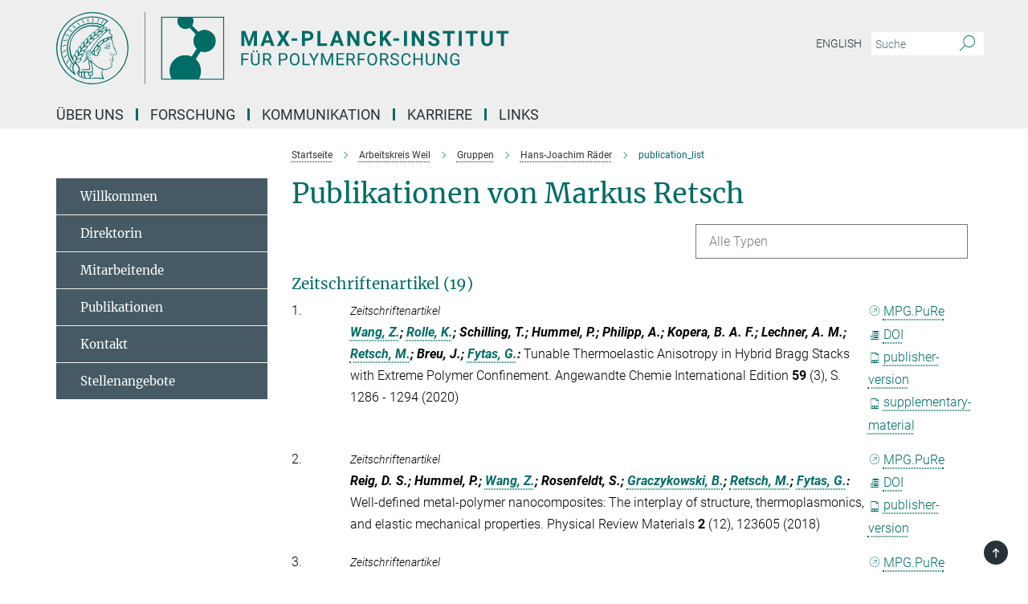

--- FILE ---
content_type: text/html; charset=utf-8
request_url: https://www.mpip-mainz.mpg.de/publication-search/644084?person=%2Fpersons%2Fresource%2Fpersons48645
body_size: 16779
content:
<!DOCTYPE html>
<html prefix="og: http://ogp.me/ns#" lang="de">
<head>
  <meta http-equiv="X-UA-Compatible" content="IE=edge">
  <meta content="width=device-width, initial-scale=1.0" name="viewport">
  <meta http-equiv="Content-Type" content="text/html; charset=utf-8"/>
  <title>publication_list</title>
  
  <meta name="keywords" content="false" /><meta name="description" content="false" />
  <meta name="robots" content="nofollow" />

  
<meta property="og:title" content="publication_list">
<meta property="og:description" content="">
<meta property="og:type" content="website">
<meta property="og:url" content="https://www.mpip-mainz.mpg.de/644084/publication_list">
<meta property="og:image" content="https://www.mpip-mainz.mpg.de/assets/og-logo-281c44f14f2114ed3fe50e666618ff96341055a2f8ce31aa0fd70471a30ca9ed.jpg">


  
  


  <meta name="msapplication-TileColor" content="#fff" />
<meta name="msapplication-square70x70logo" content="/assets/touch-icon-70x70-16c94b19254f9bb0c9f8e8747559f16c0a37fd015be1b4a30d7d1b03ed51f755.png" />
<meta name="msapplication-square150x150logo" content="/assets/touch-icon-150x150-3b1e0a32c3b2d24a1f1f18502efcb8f9e198bf2fc47e73c627d581ffae537142.png" />
<meta name="msapplication-wide310x150logo" content="/assets/touch-icon-310x150-067a0b4236ec2cdc70297273ab6bf1fc2dcf6cc556a62eab064bbfa4f5256461.png" />
<meta name="msapplication-square310x310logo" content="/assets/touch-icon-310x310-d33ffcdc109f9ad965a6892ec61d444da69646747bd88a4ce7fe3d3204c3bf0b.png" />
<link rel="apple-touch-icon" type="image/png" href="/assets/touch-icon-180x180-a3e396f9294afe6618861344bef35fc0075f9631fe80702eb259befcd682a42c.png" sizes="180x180">
<link rel="icon" type="image/png" href="/assets/touch-icon-32x32-143e3880a2e335e870552727a7f643a88be592ac74a53067012b5c0528002367.png" sizes="32x32">

  <link rel="preload" href="/assets/roboto-v20-latin-ext_latin_greek-ext_greek_cyrillic-ext_cyrillic-700-8d2872cf0efbd26ce09519f2ebe27fb09f148125cf65964890cc98562e8d7aa3.woff2" as="font" type="font/woff2" crossorigin="anonymous">
  
  
  
  <script>var ROOT_PATH = '/';var LANGUAGE = 'de';var PATH_TO_CMS = 'https://mpip2.iedit.mpg.de';var INSTANCE_NAME = 'mpip2';</script>
  
      <link rel="stylesheet" media="all" href="/assets/responsive_live_green-b4104db02fad82373eaef717c39506fa87036661729168d4cfe06a4e84cae1cb.css" />
    <link rel="stylesheet" media="all" href="/assets/responsive/headerstylesheets/mpip2-header-1e80e4ea3453620287afac33b617fef76c1ece79426267dceb31a176a9b6b7b1.css" />

<script>
  window.addEventListener("load", function() {
    var linkElement = document.createElement("link");
    linkElement.rel="stylesheet";
    linkElement.href="/assets/katex/katex-4c5cd0d7a0c68fd03f44bf90378c50838ac39ebc09d5f02a7a9169be65ab4d65.css";
    linkElement.media="all";
    document.head.appendChild(linkElement);
  });
</script>


  

  

  <script>
  if(!window.DCLGuard) {
    window.DCLGuard=true;
  }
</script>
<script type="module">
//<![CDATA[
document.body.addEventListener('Base',function(){  (function (global) {
    if (global.MpgApp && global.MpgApp.object) {
      global.MpgApp.object.id = +'644084';
    }
  }(window));
});
/*-=deferred=-*/
//]]>
</script>
  <link rel="canonical" href="https://www.mpip-mainz.mpg.de/644084/publication_list" />


  
  <meta name="csrf-param" content="authenticity_token" />
<meta name="csrf-token" content="l0daJ-Y_iNF1bgOeDWk1w_7sdKF4i9K7GKQtW9fA2xDqdrtQN6WL5h8RENVosywks2Cqzf5uSdYlYhliEB1D0A" />
  <meta name="generator" content="JustRelate CX Cloud (www.justrelate.com)" />
  
  
      <link rel="alternate" hreflang="en" href="https://www.mpip-mainz.mpg.de/644153/publication_list" />
    <link rel="alternate" hreflang="de" href="https://www.mpip-mainz.mpg.de/644084/publication_list" />


  
    <script type="module" >
      window.allHash = { 'manifest':'/assets/manifest-04024382391bb910584145d8113cf35ef376b55d125bb4516cebeb14ce788597','responsive/modules/display_pubman_reference_counter':'/assets/responsive/modules/display_pubman_reference_counter-8150b81b51110bc3ec7a4dc03078feda26b48c0226aee02029ee6cf7d5a3b87e','responsive/modules/video_module':'/assets/responsive/modules/video_module-231e7a8449475283e1c1a0c7348d56fd29107c9b0d141c824f3bd51bb4f71c10','responsive/live/annual_report_overview':'/assets/responsive/live/annual_report_overview-f7e7c3f45d3666234c0259e10c56456d695ae3c2df7a7d60809b7c64ce52b732','responsive/live/annual_review_overview':'/assets/responsive/live/annual_review_overview-49341d85de5d249f2de9b520154d516e9b4390cbf17a523d5731934d3b9089ec','responsive/live/deferred-picture-loader':'/assets/responsive/live/deferred-picture-loader-088fb2b6bedef1b9972192d465bc79afd9cbe81cefd785b8f8698056aa04cf93','responsive/live/employee':'/assets/responsive/live/employee-ac8cd3e48754c26d9eaf9f9965ab06aca171804411f359cbccd54a69e89bc31c','responsive/live/employee_landing_page':'/assets/responsive/live/employee_landing_page-ac8cd3e48754c26d9eaf9f9965ab06aca171804411f359cbccd54a69e89bc31c','responsive/live/employee_search':'/assets/responsive/live/employee_search-47a41df3fc7a7dea603765ad3806515b07efaddd7cf02a8d9038bdce6fa548a1','responsive/live/event_overview':'/assets/responsive/live/event_overview-817c26c3dfe343bed2eddac7dd37b6638da92babec077a826fde45294ed63f3c','responsive/live/gallery_overview':'/assets/responsive/live/gallery_overview-459edb4dec983cc03e8658fafc1f9df7e9d1c78786c31d9864e109a04fde3be7','responsive/live/institute_page':'/assets/responsive/live/institute_page-03ec6d8aaec2eff8a6c1522f54abf44608299523f838fc7d14db1e68d8ec0c7a','responsive/live/institutes_map':'/assets/responsive/live/institutes_map-588c0307e4a797238ba50134c823708bd3d8d640157dc87cf24b592ecdbd874e','responsive/live/job_board':'/assets/responsive/live/job_board-0db2f3e92fdcd350960e469870b9bef95adc9b08e90418d17a0977ae0a9ec8fd','responsive/live/newsroom':'/assets/responsive/live/newsroom-c8be313dabf63d1ee1e51af14f32628f2c0b54a5ef41ce999b8bd024dc64cad2','responsive/live/organigramm':'/assets/responsive/live/organigramm-18444677e2dce6a3c2138ce8d4a01aca7e84b3ea9ffc175b801208634555d8ff','responsive/live/research_page':'/assets/responsive/live/research_page-c8be313dabf63d1ee1e51af14f32628f2c0b54a5ef41ce999b8bd024dc64cad2','responsive/live/science_gallery_overview':'/assets/responsive/live/science_gallery_overview-5c87ac26683fe2f4315159efefa651462b87429147b8f9504423742e6b7f7785','responsive/live/tabcard':'/assets/responsive/live/tabcard-be5f79406a0a3cc678ea330446a0c4edde31069050268b66ce75cfda3592da0d','live/advent_calendar':'/assets/live/advent_calendar-4ef7ec5654db2e7d38c778dc295aec19318d2c1afcbbf6ac4bfc2dde87c57f12','live/employee':'/assets/live/employee-fb8f504a3309f25dbdd8d3cf3d3f55c597964116d5af01a0ba720e7faa186337','live/employee_landing_page':'/assets/live/employee_landing_page-fb8f504a3309f25dbdd8d3cf3d3f55c597964116d5af01a0ba720e7faa186337','live/gallery_overview':'/assets/live/gallery_overview-18a0e0553dd83304038b0c94477d177e23b8b98bff7cb6dd36c7c99bf8082d12','live/podcast_page':'/assets/live/podcast_page-fe7023d277ed2b0b7a3228167181231631915515dcf603a33f35de7f4fd9566f','live/video_page':'/assets/live/video_page-62efab78e58bdfd4531ccfc9fe3601ea90abeb617a6de220c1d09250ba003d37','responsive/mpg_common/live/dropdown_list':'/assets/responsive/mpg_common/live/dropdown_list-71372d52518b3cb50132756313972768fdec1d4fa3ffa38e6655696fe2de5c0b','responsive/mpg_common/live/event_calendar':'/assets/responsive/mpg_common/live/event_calendar-719dd7e7333c7d65af04ddf8e2d244a2646b5f16d0d7f24f75b0bb8c334da6a5','responsive/mpg_common/live/event_registration':'/assets/responsive/mpg_common/live/event_registration-e6771dca098e37c2858ff2b690497f83a2808b6c642e3f4540e8587e1896c84e','responsive/mpg_common/live/expandable':'/assets/responsive/mpg_common/live/expandable-e2143bde3d53151b5ff7279eaab589f3fefb4fd31278ca9064fd6b83b38d5912','responsive/mpg_common/live/gallery_youtube_video':'/assets/responsive/mpg_common/live/gallery_youtube_video-b859711b59a5655b5fa2deb87bd0d137460341c3494a5df957f750c716970382','responsive/mpg_common/live/interactive_table':'/assets/responsive/mpg_common/live/interactive_table-bff65d6297e45592f8608cd64814fc8d23f62cb328a98b482419e4c25a31fdde','responsive/mpg_common/live/intersection-observer':'/assets/responsive/mpg_common/live/intersection-observer-9e55d6cf2aac1d0866ac8588334111b664e643e4e91b10c5cbb42315eb25d974','responsive/mpg_common/live/main_menu':'/assets/responsive/mpg_common/live/main_menu-43966868573e0e775be41cf218e0f15a6399cf3695eb4297bae55004451acada','responsive/mpg_common/live/news_publication_overview':'/assets/responsive/mpg_common/live/news_publication_overview-d1aae55c18bfd7cf46bad48f7392e51fc1b3a3b887bc6312a39e36eaa58936fa','responsive/mpg_common/live/reverse':'/assets/responsive/mpg_common/live/reverse-9d6a32ce7c0f41fbc5249f8919f9c7b76cacd71f216c9e6223c27560acf41c8b','responsive/mpg_common/live/shuffle':'/assets/responsive/mpg_common/live/shuffle-14b053c3d32d46209f0572a91d3240487cd520326247fc2f1c36ea4d3a6035eb','responsive/mpg_common/live/slick_lazyloader':'/assets/responsive/mpg_common/live/slick_lazyloader-ea2704816b84026f362aa3824fcd44450d54dffccb7fca3c853d2f830a5ce412','responsive/mpg_common/live/video':'/assets/responsive/mpg_common/live/video-55b7101b2ac2622a81eba0bdefd94b5c5ddf1476b01f4442c3b1ae855b274dcf','responsive/mpg_common/live/youtube_extension':'/assets/responsive/mpg_common/live/youtube_extension-2b42986b3cae60b7e4153221d501bc0953010efeadda844a2acdc05da907e90f','preview/_pdf_sorting':'/assets/preview/_pdf_sorting-8fa7fd1ef29207b6c9a940e5eca927c26157f93f2a9e78e21de2578e6e06edf0','preview/advent_calendar':'/assets/preview/advent_calendar-4ef7ec5654db2e7d38c778dc295aec19318d2c1afcbbf6ac4bfc2dde87c57f12','preview/annual_review_search':'/assets/preview/annual_review_search-8fa7fd1ef29207b6c9a940e5eca927c26157f93f2a9e78e21de2578e6e06edf0','preview/edit_overlays':'/assets/preview/edit_overlays-cef31afd41d708f542672cc748b72a6b62ed10df9ee0030c11a0892ae937db70','preview/employee':'/assets/preview/employee-fb8f504a3309f25dbdd8d3cf3d3f55c597964116d5af01a0ba720e7faa186337','preview/employee_landing_page':'/assets/preview/employee_landing_page-fb8f504a3309f25dbdd8d3cf3d3f55c597964116d5af01a0ba720e7faa186337','preview/gallery_overview':'/assets/preview/gallery_overview-ca27fbd8e436a0f15e28d60a0a4a5861f7f9817b9cb44cb36ae654ebe03eec2a','preview/lodash':'/assets/preview/lodash-01fbab736a95109fbe4e1857ce7958edc28a78059301871a97ed0459a73f92d2','preview/overlay':'/assets/preview/overlay-4b3006f01cc2a80c44064f57acfdb24229925bbf211ca5a5e202b0be8cd2e66e','preview/overlay_ajax_methods':'/assets/preview/overlay_ajax_methods-0cceedf969995341b0aeb5629069bf5117896d2b053822e99f527e733430de65','preview/pdf_overview':'/assets/preview/pdf_overview-8fa7fd1ef29207b6c9a940e5eca927c26157f93f2a9e78e21de2578e6e06edf0','preview/podcast_page':'/assets/preview/podcast_page-8b696f28fe17c5875ac647a54463d6cf4beda5fa758ba590dd50d4f7d11e02a0','preview/preview':'/assets/preview/preview-7d20d27ffa274bf0336cbf591613fbbffd4fa684d745614240e81e11118b65c2','preview/science_gallery_overview':'/assets/preview/science_gallery_overview-00600feadb223d3b4cb5432a27cc6bee695f2b95225cb9ecf2e9407660ebcc35','preview/video_page':'/assets/preview/video_page-5359db6cf01dcd5736c28abe7e77dabdb4c7caa77184713f32f731d158ced5a8','preview_manifest':'/assets/preview_manifest-04024382391bb910584145d8113cf35ef376b55d125bb4516cebeb14ce788597','editmarker':'/assets/editmarker-b8d0504e39fbfef0acc731ba771c770852ec660f0e5b8990b6d367aefa0d9b9c','live':'/assets/live-4aa8e228b0242df1d2d064070d3be572a1ad3e67fe8c70b092213a5236b38737','print':'/assets/print-08c7a83da7f03ca9674c285c1cc50a85f44241f0bcef84178df198c8e9805c3c','mpg_base':'/assets/mpg_base-161fbafcd07f5fc9b56051e8acd88e712c103faef08a887e51fdcf16814b7446','mpg_fouc':'/assets/mpg_fouc-e8a835d89f91cf9c99be7a651f3ca1d04175934511621130554eef6aa910482c','mpg_amd':'/assets/mpg_amd-7c9ab00ac1b3a8c78cac15f76b6d33ed50bb1347cea217b0848031018ef80c94','mpg_amd_bundle':'/assets/mpg_amd_bundle-932e0d098e1959a6b4654b199e4c02974ab670115222c010a0bcc14756fce071','responsive/friendlycaptcha/widget.module.min':'/assets/responsive/friendlycaptcha/widget.module.min-19cabfb2100ce6916acaa628a50895f333f8ffb6a12387af23054565ee2122f2','responsive/honeybadger.min':'/assets/responsive/honeybadger.min-213763a8258237e8c4d12f0dbd98d8a966023b02f7433c1a05c1bace6ef120ec','responsive_live':'/assets/responsive_live-d4b4a938cbf67a69dc6ba9767c95bb10486874f069e457abc2ad6f53c7126fac','katex/katex':'/assets/katex/katex-ca9d4097b1925d5d729e5c4c7ffcdb44112ba08c53e7183feb26afa6927cc4fd','responsive/tsmodules/cashew':'/assets/responsive/tsmodules/cashew-f2b3a6f988f933937212c2239a5008703225511ab19b4a6d6cbead2e9904ae21','responsive/tsmodules/datahandler':'/assets/responsive/tsmodules/datahandler-18b09253aa824ba684b48d41aea5edb6321851210404bdc3c47922c961181980','responsive/tsmodules/edit-menu':'/assets/responsive/tsmodules/edit-menu-ed8038730fbc4b64d700f28f3ccdcc8c33cc558e1182af3f37b6b4374a3ad3b6','responsive/tsmodules/edit':'/assets/responsive/tsmodules/edit-80ca9b5137f2eeb575e45f3ff1fd611effb73bd27d9f920d5f758c27a4212067','responsive/tsmodules/image-information':'/assets/responsive/tsmodules/image-information-2766379bd0ae7c612169084e5437d5662006eec54acbecba9f83ac8773ac20fa','responsive/tsmodules/languages':'/assets/responsive/tsmodules/languages-33d886fa0f8a758ac8817dfaf505c136d22e86a95988298f3b14cf46c870a586','responsive/tsmodules/menu':'/assets/responsive/tsmodules/menu-dc7cee42b20a68a887e06bb1979d6ecc601ff8dd361b80cc6a8190e33ab7f005','responsive/tsmodules/notify':'/assets/responsive/tsmodules/notify-44b67b61195156d3827af8dfd00797cd327f013dc404720659f2d3da19cf6f77','responsive/tsmodules/virtual-form':'/assets/responsive/tsmodules/virtual-form-31974440dbd9f79534149b9376a63b1f2e0b542abb5ba898e4fbaeef377d66ca' }
    </script>
    <script type="module">
//<![CDATA[
document.body.addEventListener('AMD',function(){    requirejs.config({
      waitSeconds:0,
      paths: allHash
    })
});
/*-=deferred=-*/
//]]>
</script></head>

 <body class="mpip2 publication_search  language-de" id="top">
  
  
  

<header class="navbar hero navigation-on-bottom">

  <div class="container remove-padding header-main-container">


    <div class="navbar-header">
        <a class="navbar-brand mpg-icon mpg-icon-logo language-de language-degreen" aria-label="Logo Max-Planck-Institut für Polymerforschung, zur Startseite" href="/"></a>
    </div>

    <div class="lang-search">
      <div class="collapse navbar-collapse bs-navbar-collapse">
        <ul class="hidden-xs hidden-sm nav navbar-nav navbar-right navbar-meta">
          <li class="language-switcher-links">
            <li class="flag">
    <a class="icon_flag_en" href="/publication-search/644153?person=%2Fpersons%2Fresource%2Fpersons48645">English</a>
</li>


          </li>
          <li>
            <form class="navbar-form navbar-left search-field hidden-xs" role="search" action="/2824/suchergebnis" accept-charset="UTF-8" method="get">
  <div class="form-group noindex">
    <input class="form-control searchfield"
      name="searchfield"
      placeholder="Suche"
      value=""
      type="search"
      aria-label="Bitte geben Sie einen Suchbegriff ein."
    />
    <button class="btn btn-default searchbutton" aria-label="Suche">
      <i class="mpg-icon mpg-icon-search" role="img" aria-hidden="true"></i>
    </button>
  </div>
</form>
          </li>
          <li>
            
          </li>

        </ul>
      </div>
    </div>


    <div class="navbar-title-wrapper">

      <nav class="navbar navbar-default" aria-label="Hauptnavigation">
        <div class="navbar-header">
          <div class="visible-xs visible-sm">
            <button class="nav-btn navbar-toggle" type="button" data-toggle="collapse" data-target="#main-navigation-container" aria-haspopup="true" aria-expanded="false" aria-label="Hauptnavigations-Schalter">
              <svg width="40" height="40" viewBox="-25 -25 50 50">
                <circle cx="0" cy="0" r="25" fill="none"/>
                <rect class="burgerline-1" x="-15" y="-12" width="30" height="4" fill="black"/>
                <rect class="burgerline-2" x="-15" y="-2" width="30" height="4" fill="black"/>
                <rect class="burgerline-3" x="-15" y="8" width="30" height="4" fill="black"/>
              </svg>
            </button>
          </div>
        </div>

        <div class="collapse navbar-collapse js-navbar-collapse noindex" id="main-navigation-container">

          <div class="mobile-search-pwa-container">
            <div class="mobile-search-container">
              <form class="navbar-form navbar-left search-field visible-sm visible-xs mobile clearfix" role="search" action="/2824/suchergebnis" accept-charset="UTF-8" method="get">
  <div class="form-group noindex">
    <input class="form-control searchfield"
      name="searchfield"
      placeholder="Suche"
      value=""
      type="search"
      aria-label="Bitte geben Sie einen Suchbegriff ein."
    />
    <button class="btn btn-default searchbutton" aria-label="Suche">
      <i class="mpg-icon mpg-icon-search" role="img" aria-hidden="true"></i>
    </button>
  </div>
</form>
            </div>
              
          </div>

          
            <ul class="nav navbar-nav col-xs-12" id="main_nav" data-timestamp="2026-01-23T08:45:15.804Z">
<li class="dropdown mega-dropdown clearfix" tabindex="0" data-positioning="1">
<a class="main-navi-item dropdown-toggle undefined" id="Root-de.0">Über uns<span class="arrow-dock"></span></a><a class="dropdown-toggle visible-xs visible-sm" data-no-bs-toggle="dropdown" role="button" aria-expanded="false" aria-controls="flyout-Root-de.0"><span class="mpg-icon mpg-icon-down2"></span></a><ul id="flyout-Root-de.0" class="col-xs-12 dropdown-menu  mega-dropdown-menu row"><li class="col-xs-12 col-sm-4 menu-column"><ul class="main">
<li class="dropdown-title"><a href="/de/institut" id="Root-de.0.0.0">Das Institut</a></li>
<li class="dropdown-title"><a href="/de/direktoren" id="Root-de.0.0.1">Direktorium</a></li>
<li class="dropdown-title"><a href="/de/kontakt" id="Root-de.0.0.2">Ansprechpersonen</a></li>
<li class="dropdown-title"><a href="/de/mitarbeiter" id="Root-de.0.0.3">Mitarbeitendenverzeichnis</a></li>
<li class="dropdown-title"><a href="/de/werte" id="Root-de.0.0.4">Unsere Werte</a></li>
<li class="dropdown-title"><a href="/de/einrichtungen" id="Root-de.0.0.5">Gemeinsame Einrichtungen</a></li>
<li class="dropdown-title"><a href="/de/gremien" id="Root-de.0.0.6">Gremien des Instituts</a></li>
<li class="dropdown-title"><a href="/de/anreise" id="Root-de.0.0.7">Kontakt und Anreise</a></li>
</ul></li></ul>
</li>
<li class="dropdown mega-dropdown clearfix" tabindex="0" data-positioning="1">
<a class="main-navi-item dropdown-toggle undefined" id="Root-de.1">Forschung<span class="arrow-dock"></span></a><a class="dropdown-toggle visible-xs visible-sm" data-no-bs-toggle="dropdown" role="button" aria-expanded="false" aria-controls="flyout-Root-de.1"><span class="mpg-icon mpg-icon-down2"></span></a><ul id="flyout-Root-de.1" class="col-xs-12 dropdown-menu  mega-dropdown-menu row"><li class="col-xs-12 col-sm-4 menu-column"><ul class="main">
<li class="dropdown-title"><a href="/de/mission" id="Root-de.1.0.0">Mission</a></li>
<li class="dropdown-title"><a href="/de/arbeitskreise" id="Root-de.1.0.1">Arbeitskreise</a></li>
<li class="dropdown-title"><a href="/de/unabh-forschungsgruppen" id="Root-de.1.0.2">Unabhängige Forschungsgruppen und Fellows</a></li>
<li class="dropdown-title"><a href="/1073140/Forschungsgruppen" id="Root-de.1.0.3">Forschungsgruppen</a></li>
<li class="dropdown-title"><a href="/de/emeriti" id="Root-de.1.0.4">Emeriti-Forschungsgruppen und Emeriti</a></li>
<li class="dropdown-title"><a href="/de/publikationen" id="Root-de.1.0.5">Wissenschaftliche Publikationen</a></li>
</ul></li></ul>
</li>
<li class="dropdown mega-dropdown clearfix" tabindex="0" data-positioning="1">
<a class="main-navi-item dropdown-toggle undefined" id="Root-de.2">Kommunikation<span class="arrow-dock"></span></a><a class="dropdown-toggle visible-xs visible-sm" data-no-bs-toggle="dropdown" role="button" aria-expanded="false" aria-controls="flyout-Root-de.2"><span class="mpg-icon mpg-icon-down2"></span></a><ul id="flyout-Root-de.2" class="col-xs-12 dropdown-menu  mega-dropdown-menu row"><li class="col-xs-12 col-sm-4 menu-column"><ul class="main">
<li class="dropdown-title"><a href="/de/presse" id="Root-de.2.0.0">Newsroom</a></li>
<li class="dropdown-title"><a href="/de/veranstaltungen" id="Root-de.2.0.1">Veranstaltungen und öffentliche Seminare</a></li>
<li class="dropdown-title"><a href="/de/kommunikation/oeffentlichkeitsarbeit" id="Root-de.2.0.2">Öffentlichkeitsarbeit</a></li>
<li class="dropdown-title"><a href="/de/kommunikation/socialmedia" id="Root-de.2.0.3">Social Media</a></li>
</ul></li></ul>
</li>
<li class="dropdown mega-dropdown clearfix" tabindex="0" data-positioning="1">
<a class="main-navi-item dropdown-toggle undefined" id="Root-de.3">Karriere<span class="arrow-dock"></span></a><a class="dropdown-toggle visible-xs visible-sm" data-no-bs-toggle="dropdown" role="button" aria-expanded="false" aria-controls="flyout-Root-de.3"><span class="mpg-icon mpg-icon-down2"></span></a><ul id="flyout-Root-de.3" class="col-xs-12 dropdown-menu  mega-dropdown-menu row"><li class="col-xs-12 col-sm-4 menu-column"><ul class="main">
<li class="dropdown-title"><a href="/de/stellen" id="Root-de.3.0.0">Unsere aktuellen Stellenangebote</a></li>
<li class="dropdown-title"><a href="/de/graduierten" id="Root-de.3.0.1">Graduiertenausbildung</a></li>
<li class="dropdown-title"><a href="/de/internationaloffice" id="Root-de.3.0.2">International Office</a></li>
</ul></li></ul>
</li>
<li class="dropdown mega-dropdown clearfix" tabindex="0" data-positioning="2">
<a class="main-navi-item dropdown-toggle undefined" id="Root-de.4">Links<span class="arrow-dock"></span></a><a class="dropdown-toggle visible-xs visible-sm" data-no-bs-toggle="dropdown" role="button" aria-expanded="false" aria-controls="flyout-Root-de.4"><span class="mpg-icon mpg-icon-down2"></span></a><ul id="flyout-Root-de.4" class="col-xs-12 dropdown-menu  mega-dropdown-menu row">
<li class="col-xs-12 col-sm-4 menu-column"><ul class="main"><li class="dropdown-title">
<a id="Root-de.4.0.0">Sonstiges</a><ul>
<li><a href="/de/polymerforschungev" id="Root-de.4.0.0.0">Freunde und Förderer des MPI für Polymerforschung e.V.</a></li>
<li><a class="external" href="https://cafeteria.mpip-mainz.mpg.de" target="_blank" id="Root-de.4.0.0.1">MPI-P Cafeteria</a></li>
</ul>
</li></ul></li>
<li class="col-xs-12 col-sm-4 menu-column"><ul class="main"><li class="dropdown-title">
<a id="Root-de.4.1.0">Internes</a><ul>
<li><a class="external" href="https://mail.ox.gwdg.de" target="_blank" id="Root-de.4.1.0.0">Webmail</a></li>
<li><a class="external" href="https://max.mpg.de" target="_blank" id="Root-de.4.1.0.1">Intranet</a></li>
<li><a href="/en/intern/seminars" id="Root-de.4.1.0.2">Interne Seminare (in Englisch)</a></li>
<li><a href="/de/links/weiterelinks" id="Root-de.4.1.0.3">Weitere Links</a></li>
</ul>
</li></ul></li>
</ul>
</li>
</ul>

          <div class="text-center language-switcher visible-xs visible-sm">
            <li class="flag">
    <a class="icon_flag_en" href="/publication-search/644153?person=%2Fpersons%2Fresource%2Fpersons48645">English</a>
</li>


          </div>
        </div>
      </nav>
    </div>
  </div>
</header>

<header class="container-full-width visible-print-block">
  <div class="container">
    <div class="row">
      <div class="col-xs-12">
        <div class="content">
              <span class="mpg-icon mpg-icon-logo custom-print-header language-de">
                Max-Planck-Institut für Polymerforschung
              </span>
        </div>
      </div>
    </div>
  </div>
</header>

<script type="module">
//<![CDATA[
document.body.addEventListener('Base',function(){  var mainMenu;
  if(typeof MpgCommon != "undefined") {
    mainMenu = new MpgCommon.MainMenu();
  }
});
/*-=deferred=-*/
//]]>
</script>
  
  <div id="page_content">
    
  <div class="container content-wrapper">
    <div class="row">
      <main>
        <article class="col-md-9  col-md-push-3">
          <div class="content py-0">
            <div class="noindex">
  <nav class="hidden-print" aria-label="Breadcrumb">
    <ol class="breadcrumb clearfix" vocab="http://schema.org/" typeof="BreadcrumbList">

          <li class="breadcrumb-item" property="itemListElement" typeof="ListItem">
            <a property="item"
               typeof="WebPage"
               href="/"
               class=""
               title="">
              <span property="name">Startseite</span>
            </a>
            <meta property="position" content="1">
          </li>
          <li class="breadcrumb-item" property="itemListElement" typeof="ListItem">
            <a property="item"
               typeof="WebPage"
               href="/de/weil"
               class=""
               title="">
              <span property="name">Arbeitskreis Weil</span>
            </a>
            <meta property="position" content="4">
          </li>
          <li class="breadcrumb-item" property="itemListElement" typeof="ListItem">
            <a property="item"
               typeof="WebPage"
               href="/de/weil/gruppen"
               class=""
               title="">
              <span property="name">Gruppen</span>
            </a>
            <meta property="position" content="5">
          </li>
          <li class="breadcrumb-item" property="itemListElement" typeof="ListItem">
            <a property="item"
               typeof="WebPage"
               href="/de/weil/gruppen/raeder"
               class=""
               title="">
              <span property="name">Hans-Joachim Räder</span>
            </a>
            <meta property="position" content="7">
          </li>
      <li class="breadcrumb-item active" property="itemListElement" typeof="ListItem" aria-current="page">
        <span property="name">publication_list</span>
        <meta property="position" content="9">
      </li>
    </ol>
  </nav>
</div>


          </div>
          

<div class="content">
  <h1>Publikationen von Markus Retsch</h1>

  <div id="new_search_button" class="clearfix">
    
  </div>
    <div id="publication_dropdown_lists" class="clearfix">
  <div class="dropdown_list large">
    <div class="selected_date show_next">Alle Typen</div>
    <ul class="select dropdown-menu select_hidden">
        <li><a rel="nofollow" href="/publication-search/644084?deactivate_global_blacklist=false&page=1&person=%2Fpersons%2Fresource%2Fpersons48645#article">Zeitschriftenartikel (19)</a></li>
        <li><a rel="nofollow" href="/publication-search/644084?deactivate_global_blacklist=false&page=1&person=%2Fpersons%2Fresource%2Fpersons48645#book_item">Buchkapitel (1)</a></li>
        <li><a rel="nofollow" href="/publication-search/644084?deactivate_global_blacklist=false&page=2&person=%2Fpersons%2Fresource%2Fpersons48645#thesis-phd">Hochschulschrift - Doktorarbeit (1)</a></li>
    </ul>
  </div>
</div>


      <h3><a name="article">Zeitschriftenartikel (19)</a></h3>
  <div class="publication_list">
      <div class="publication_in_list row">
        <div class="publication_index col-xs-12 col-sm-1">1.</div>
        <div class="col-xs-12 publication_container no-gutters col-sm-11">
          <div class="publication_in_list_content col-xs-12 col-sm-10">
            <small><i>Zeitschriftenartikel</i></small>
            <div><span class="authors expandable_pubman"><span class="names"><a rel="nofollow" href="/publication-search/644084?person=%2Fpersons%2Fresource%2Fpersons213356">Wang, Z.</a>; <a rel="nofollow" href="/publication-search/644084?person=%2Fpersons%2Fresource%2Fpersons228298">Rolle, K.</a>; Schilling, T.; Hummel, P.; Philipp, A.; Kopera, B. A. F.; Lechner, A. M.; <a rel="nofollow" href="/publication-search/644084?person=%2Fpersons%2Fresource%2Fpersons48645">Retsch, M.</a>; Breu, J.; <a rel="nofollow" href="/publication-search/644084?person=%2Fpersons%2Fresource%2Fpersons47909">Fytas, G.</a></span><span class="colon">: </span></span> Tunable Thermoelastic Anisotropy in Hybrid Bragg Stacks with Extreme Polymer Confinement. Angewandte Chemie International Edition <span class="cond-bold">59</span> (3), S. 1286 - 1294 (2020)</div>
          </div>
          <div class="publication_links col-xs-12 col-sm-2"><div class="options">
  <div class="publication_link">
    <a class="pubman" target="_blank" rel="nofollow" href="https://pure.mpg.de/pubman/faces/ViewItemFullPage.jsp?itemId=item_3182047"><i class="external"></i>MPG.PuRe</a>
  </div>
  <div class="publication_link"><a class="doi" target="_blank" rel="nofollow" href="https://dx.doi.org/10.1002/anie.201911546"><i class="mpg-icon mpg-icon-news"></i>DOI</a></div>
    <div class="publication_link"><a class="pdf" target="_blank" rel="nofollow" href="https://pure.mpg.de/pubman/item/item_3182047_5/component/file_3224562/anie.201911546.pdf?mode=download"><i class="mpg-icon mpg-icon-pdf"></i>publisher-version</a></div>
    <div class="publication_link"><a class="pdf" target="_blank" rel="nofollow" href="https://pure.mpg.de/pubman/item/item_3182047_5/component/file_3224566/2020_Wang_AngewChem_HecPVP_Cover.pdf?mode=download"><i class="mpg-icon mpg-icon-pdf"></i>supplementary-material</a></div>
</div>
</div>
        </div>
      </div>
      <div class="publication_in_list row">
        <div class="publication_index col-xs-12 col-sm-1">2.</div>
        <div class="col-xs-12 publication_container no-gutters col-sm-11">
          <div class="publication_in_list_content col-xs-12 col-sm-10">
            <small><i>Zeitschriftenartikel</i></small>
            <div><span class="authors expandable_pubman"><span class="names">Reig, D. S.; Hummel, P.; <a rel="nofollow" href="/publication-search/644084?person=%2Fpersons%2Fresource%2Fpersons213356">Wang, Z.</a>; Rosenfeldt, S.; <a rel="nofollow" href="/publication-search/644084?person=%2Fpersons%2Fresource%2Fpersons209243">Graczykowski, B.</a>; <a rel="nofollow" href="/publication-search/644084?person=%2Fpersons%2Fresource%2Fpersons48645">Retsch, M.</a>; <a rel="nofollow" href="/publication-search/644084?person=%2Fpersons%2Fresource%2Fpersons47909">Fytas, G.</a></span><span class="colon">: </span></span> Well-defined metal-polymer nanocomposites: The interplay of structure, thermoplasmonics, and elastic mechanical properties. Physical Review Materials <span class="cond-bold">2</span> (12), 123605 (2018)</div>
          </div>
          <div class="publication_links col-xs-12 col-sm-2"><div class="options">
  <div class="publication_link">
    <a class="pubman" target="_blank" rel="nofollow" href="https://pure.mpg.de/pubman/faces/ViewItemFullPage.jsp?itemId=item_3017711"><i class="external"></i>MPG.PuRe</a>
  </div>
  <div class="publication_link"><a class="doi" target="_blank" rel="nofollow" href="https://dx.doi.org/10.1103/PhysRevMaterials.2.123605"><i class="mpg-icon mpg-icon-news"></i>DOI</a></div>
    <div class="publication_link"><a class="pdf" target="_blank" rel="nofollow" href="https://pure.mpg.de/pubman/item/item_3017711_10/component/file_3054710/PhysRevMaterials.2.123605.pdf?mode=download"><i class="mpg-icon mpg-icon-pdf"></i>publisher-version</a></div>
</div>
</div>
        </div>
      </div>
      <div class="publication_in_list row">
        <div class="publication_index col-xs-12 col-sm-1">3.</div>
        <div class="col-xs-12 publication_container no-gutters col-sm-11">
          <div class="publication_in_list_content col-xs-12 col-sm-10">
            <small><i>Zeitschriftenartikel</i></small>
            <div><span class="authors expandable_pubman"><span class="names"><a rel="nofollow" href="/publication-search/644084?person=%2Fpersons%2Fresource%2Fpersons199130">Yao, Y.</a>; Ruckdeschel, P.; <a rel="nofollow" href="/publication-search/644084?person=%2Fpersons%2Fresource%2Fpersons47957">Graf, R.</a>; <a rel="nofollow" href="/publication-search/644084?person=%2Fpersons%2Fresource%2Fpersons47688">Butt, H.-J.</a>; <a rel="nofollow" href="/publication-search/644084?person=%2Fpersons%2Fresource%2Fpersons48645">Retsch, M.</a>; <a rel="nofollow" href="/publication-search/644084?person=%2Fpersons%2Fresource%2Fpersons47884">Floudas, G.</a></span><span class="colon">: </span></span> Homogeneous Nucleation of Ice Confined in Hollow Silica Spheres. The Journal of Physical Chemistry B <span class="cond-bold">121</span> (1), S. 306 - 313 (2017)</div>
          </div>
          <div class="publication_links col-xs-12 col-sm-2"><div class="options">
  <div class="publication_link">
    <a class="pubman" target="_blank" rel="nofollow" href="https://pure.mpg.de/pubman/faces/ViewItemFullPage.jsp?itemId=item_2417383"><i class="external"></i>MPG.PuRe</a>
  </div>
  <div class="publication_link"><a class="doi" target="_blank" rel="nofollow" href="https://dx.doi.org/10.1021/acs.jpcb.6b11053"><i class="mpg-icon mpg-icon-news"></i>DOI</a></div>
</div>
</div>
        </div>
      </div>
      <div class="publication_in_list row">
        <div class="publication_index col-xs-12 col-sm-1">4.</div>
        <div class="col-xs-12 publication_container no-gutters col-sm-11">
          <div class="publication_in_list_content col-xs-12 col-sm-10">
            <small><i>Zeitschriftenartikel</i></small>
            <div><span class="authors expandable_pubman"><span class="names"><a rel="nofollow" href="/publication-search/644084?person=%2Fpersons%2Fresource%2Fpersons48929">Vogel, N.</a>; <a rel="nofollow" href="/publication-search/644084?person=%2Fpersons%2Fresource%2Fpersons48645">Retsch, M.</a>; <a rel="nofollow" href="/publication-search/644084?person=%2Fpersons%2Fresource%2Fpersons47908">Fustin, C.-A.</a>; <a rel="nofollow" href="/publication-search/644084?person=%2Fpersons%2Fresource%2Fpersons47765">del Campo, A.</a>; <a rel="nofollow" href="/publication-search/644084?person=%2Fpersons%2Fresource%2Fpersons48118">Jonas, U.</a></span><span class="colon">: </span></span> Advances in Colloidal Assembly: The Design of Structure and Hierarchy in Two and Three Dimensions. Chemical Reviews <span class="cond-bold">115</span> (13), S. 6265 - 6311  (2015)</div>
          </div>
          <div class="publication_links col-xs-12 col-sm-2"><div class="options">
  <div class="publication_link">
    <a class="pubman" target="_blank" rel="nofollow" href="https://pure.mpg.de/pubman/faces/ViewItemFullPage.jsp?itemId=item_2179895"><i class="external"></i>MPG.PuRe</a>
  </div>
  <div class="publication_link"><a class="doi" target="_blank" rel="nofollow" href="https://dx.doi.org/10.1021/cr400081d"><i class="mpg-icon mpg-icon-news"></i>DOI</a></div>
</div>
</div>
        </div>
      </div>
      <div class="publication_in_list row">
        <div class="publication_index col-xs-12 col-sm-1">5.</div>
        <div class="col-xs-12 publication_container no-gutters col-sm-11">
          <div class="publication_in_list_content col-xs-12 col-sm-10">
            <small><i>Zeitschriftenartikel</i></small>
            <div><span class="authors expandable_pubman"><span class="names"><a rel="nofollow" href="/publication-search/644084?person=%2Fpersons%2Fresource%2Fpersons48331">Liu, T.</a>; <a rel="nofollow" href="/publication-search/644084?person=%2Fpersons%2Fresource%2Fpersons48585">Pihan, S.</a>; <a rel="nofollow" href="/publication-search/644084?person=%2Fpersons%2Fresource%2Fpersons48669">Roth, M.</a>; <a rel="nofollow" href="/publication-search/644084?person=%2Fpersons%2Fresource%2Fpersons48645">Retsch, M.</a>; <a rel="nofollow" href="/publication-search/644084?person=%2Fpersons%2Fresource%2Fpersons48118">Jonas, U.</a>; <a rel="nofollow" href="/publication-search/644084?person=%2Fpersons%2Fresource%2Fpersons47980">Gutmann, J. S.</a>; <a rel="nofollow" href="/publication-search/644084?person=%2Fpersons%2Fresource%2Fpersons48218">Koynov, K.</a>; <a rel="nofollow" href="/publication-search/644084?person=%2Fpersons%2Fresource%2Fpersons47688">Butt, H.-J.</a>; <a rel="nofollow" href="/publication-search/644084?person=%2Fpersons%2Fresource%2Fpersons47637">Berger, R.</a></span><span class="colon">: </span></span> Frequency Response of Polymer Films Made from a Precursor Colloidal Monolayer on a Nanomechanical Cantilever. Macromolecules <span class="cond-bold">45   </span> (2), S. 862 - 871 (2012)</div>
          </div>
          <div class="publication_links col-xs-12 col-sm-2"><div class="options">
  <div class="publication_link">
    <a class="pubman" target="_blank" rel="nofollow" href="https://pure.mpg.de/pubman/faces/ViewItemFullPage.jsp?itemId=item_1563151"><i class="external"></i>MPG.PuRe</a>
  </div>
  
</div>
</div>
        </div>
      </div>
      <div class="publication_in_list row">
        <div class="publication_index col-xs-12 col-sm-1">6.</div>
        <div class="col-xs-12 publication_container no-gutters col-sm-11">
          <div class="publication_in_list_content col-xs-12 col-sm-10">
            <small><i>Zeitschriftenartikel</i></small>
            <div><span class="authors expandable_pubman"><span class="names"><a rel="nofollow" href="/publication-search/644084?person=%2Fpersons%2Fresource%2Fpersons48625">Raccis, R.</a>; Nikoubashman, A.; <a rel="nofollow" href="/publication-search/644084?person=%2Fpersons%2Fresource%2Fpersons48645">Retsch, M.</a>; <a rel="nofollow" href="/publication-search/644084?person=%2Fpersons%2Fresource%2Fpersons48118">Jonas, U.</a>; <a rel="nofollow" href="/publication-search/644084?person=%2Fpersons%2Fresource%2Fpersons48218">Koynov, K.</a>; <a rel="nofollow" href="/publication-search/644084?person=%2Fpersons%2Fresource%2Fpersons47688">Butt, H.-J.</a>; Likos, C. N.; <a rel="nofollow" href="/publication-search/644084?person=%2Fpersons%2Fresource%2Fpersons47909">Fytas, G.</a></span><span class="colon">: </span></span> Confined Diffusion in Periodic Porous Nanostructures. ACS Nano <span class="cond-bold">5</span> (6), S. 4607 - 4616 (2011)</div>
          </div>
          <div class="publication_links col-xs-12 col-sm-2"><div class="options">
  <div class="publication_link">
    <a class="pubman" target="_blank" rel="nofollow" href="https://pure.mpg.de/pubman/faces/ViewItemFullPage.jsp?itemId=item_1422823"><i class="external"></i>MPG.PuRe</a>
  </div>
  
</div>
</div>
        </div>
      </div>
      <div class="publication_in_list row">
        <div class="publication_index col-xs-12 col-sm-1">7.</div>
        <div class="col-xs-12 publication_container no-gutters col-sm-11">
          <div class="publication_in_list_content col-xs-12 col-sm-10">
            <small><i>Zeitschriftenartikel</i></small>
            <div><span class="authors expandable_pubman"><span class="names"><a rel="nofollow" href="/publication-search/644084?person=%2Fpersons%2Fresource%2Fpersons48645">Retsch, M.</a>; <a rel="nofollow" href="/publication-search/644084?person=%2Fpersons%2Fresource%2Fpersons48708">Schmelzeisen, M.</a>; <a rel="nofollow" href="/publication-search/644084?person=%2Fpersons%2Fresource%2Fpersons47688">Butt, H.-J.</a>; Thomas, E. L.</span><span class="colon">: </span></span> Visible Mie Scattering in Nonabsorbing Hollow Sphere Powders. Nano Letters <span class="cond-bold">11</span> (3), S. 1389 - 1394 (2011)</div>
          </div>
          <div class="publication_links col-xs-12 col-sm-2"><div class="options">
  <div class="publication_link">
    <a class="pubman" target="_blank" rel="nofollow" href="https://pure.mpg.de/pubman/faces/ViewItemFullPage.jsp?itemId=item_1422696"><i class="external"></i>MPG.PuRe</a>
  </div>
  
</div>
</div>
        </div>
      </div>
      <div class="publication_in_list row">
        <div class="publication_index col-xs-12 col-sm-1">8.</div>
        <div class="col-xs-12 publication_container no-gutters col-sm-11">
          <div class="publication_in_list_content col-xs-12 col-sm-10">
            <small><i>Zeitschriftenartikel</i></small>
            <div><span class="authors expandable_pubman"><span class="names"><a rel="nofollow" href="/publication-search/644084?person=%2Fpersons%2Fresource%2Fpersons48929">Vogel, N.</a>; <a rel="nofollow" href="/publication-search/644084?person=%2Fpersons%2Fresource%2Fpersons47879">Fischer, J.</a>; <a rel="nofollow" href="/publication-search/644084?person=%2Fpersons%2Fresource%2Fpersons48445">Mohammadi, R.</a>; <a rel="nofollow" href="/publication-search/644084?person=%2Fpersons%2Fresource%2Fpersons48645">Retsch, M.</a>; <a rel="nofollow" href="/publication-search/644084?person=%2Fpersons%2Fresource%2Fpersons47688">Butt, H.-J.</a>; <a rel="nofollow" href="/publication-search/644084?person=%2Fpersons%2Fresource%2Fpersons48251">Landfester, K.</a>; <a rel="nofollow" href="/publication-search/644084?person=%2Fpersons%2Fresource%2Fpersons48982">Weiss, C. K.</a>; <a rel="nofollow" href="/publication-search/644084?person=%2Fpersons%2Fresource%2Fpersons48224">Kreiter, M.</a></span><span class="colon">: </span></span> Plasmon Hybridization in Stacked Double Crescents Arrays Fabricated by Colloidal Lithography. Nano Letters <span class="cond-bold">11</span> (2), S. 446 - 454 (2011)</div>
          </div>
          <div class="publication_links col-xs-12 col-sm-2"><div class="options">
  <div class="publication_link">
    <a class="pubman" target="_blank" rel="nofollow" href="https://pure.mpg.de/pubman/faces/ViewItemFullPage.jsp?itemId=item_1422697"><i class="external"></i>MPG.PuRe</a>
  </div>
  
</div>
</div>
        </div>
      </div>
      <div class="publication_in_list row">
        <div class="publication_index col-xs-12 col-sm-1">9.</div>
        <div class="col-xs-12 publication_container no-gutters col-sm-11">
          <div class="publication_in_list_content col-xs-12 col-sm-10">
            <small><i>Zeitschriftenartikel</i></small>
            <div><span class="authors expandable_pubman"><span class="names"><a rel="nofollow" href="/publication-search/644084?person=%2Fpersons%2Fresource%2Fpersons47717">Cherdhirankorn, T.</a>; <a rel="nofollow" href="/publication-search/644084?person=%2Fpersons%2Fresource%2Fpersons48645">Retsch, M.</a>; <a rel="nofollow" href="/publication-search/644084?person=%2Fpersons%2Fresource%2Fpersons48118">Jonas, U.</a>; <a rel="nofollow" href="/publication-search/644084?person=%2Fpersons%2Fresource%2Fpersons47688">Butt, H.-J.</a>; <a rel="nofollow" href="/publication-search/644084?person=%2Fpersons%2Fresource%2Fpersons48218">Koynov, K.</a></span><span class="colon">: </span></span> Tracer Diffusion in Silica Inverse Opals. Langmuir <span class="cond-bold">26</span> (12), S. 10141 - 10146 (2010)</div>
          </div>
          <div class="publication_links col-xs-12 col-sm-2"><div class="options">
  <div class="publication_link">
    <a class="pubman" target="_blank" rel="nofollow" href="https://pure.mpg.de/pubman/faces/ViewItemFullPage.jsp?itemId=item_1423272"><i class="external"></i>MPG.PuRe</a>
  </div>
  
</div>
</div>
        </div>
      </div>
      <div class="publication_in_list row">
        <div class="publication_index col-xs-12 col-sm-1">10.</div>
        <div class="col-xs-12 publication_container no-gutters col-sm-11">
          <div class="publication_in_list_content col-xs-12 col-sm-10">
            <small><i>Zeitschriftenartikel</i></small>
            <div><span class="authors expandable_pubman"><span class="names"><a rel="nofollow" href="/publication-search/644084?person=%2Fpersons%2Fresource%2Fpersons48645">Retsch, M.</a>; <a rel="nofollow" href="/publication-search/644084?person=%2Fpersons%2Fresource%2Fpersons47808">Dostert, K. H.</a>; <a rel="nofollow" href="/publication-search/644084?person=%2Fpersons%2Fresource%2Fpersons48498">Nett, S. K.</a>; <a rel="nofollow" href="/publication-search/644084?person=%2Fpersons%2Fresource%2Fpersons48929">Vogel, N.</a>; <a rel="nofollow" href="/publication-search/644084?person=%2Fpersons%2Fresource%2Fpersons47980">Gutmann, J. S.</a>; <a rel="nofollow" href="/publication-search/644084?person=%2Fpersons%2Fresource%2Fpersons48118">Jonas, U.</a></span><span class="colon">: </span></span> Template-free structuring of colloidal hetero-monolayers by inkjet printing and particle floating. Soft Matter <span class="cond-bold">6</span> (11), S. 2403 - 2412 (2010)</div>
          </div>
          <div class="publication_links col-xs-12 col-sm-2"><div class="options">
  <div class="publication_link">
    <a class="pubman" target="_blank" rel="nofollow" href="https://pure.mpg.de/pubman/faces/ViewItemFullPage.jsp?itemId=item_1423260"><i class="external"></i>MPG.PuRe</a>
  </div>
  
</div>
</div>
        </div>
      </div>
      <div class="publication_in_list row">
        <div class="publication_index col-xs-12 col-sm-1">11.</div>
        <div class="col-xs-12 publication_container no-gutters col-sm-11">
          <div class="publication_in_list_content col-xs-12 col-sm-10">
            <small><i>Zeitschriftenartikel</i></small>
            <div><span class="authors expandable_pubman"><span class="names"><a rel="nofollow" href="/publication-search/644084?person=%2Fpersons%2Fresource%2Fpersons48808">Still, T.</a>; <a rel="nofollow" href="/publication-search/644084?person=%2Fpersons%2Fresource%2Fpersons48645">Retsch, M.</a>; <a rel="nofollow" href="/publication-search/644084?person=%2Fpersons%2Fresource%2Fpersons48118">Jonas, U.</a>; Sainidou, R.; Rembert, P.; <a rel="nofollow" href="/publication-search/644084?person=%2Fpersons%2Fresource%2Fpersons48456">Mpoukouvalas, K.</a>; <a rel="nofollow" href="/publication-search/644084?person=%2Fpersons%2Fresource%2Fpersons47909">Fytas, G.</a></span><span class="colon">: </span></span> Vibrational Eigenfrequencies and Mechanical Properties of Mesoscopic Copolymer Latex Particles. Macromolecules <span class="cond-bold">43</span> (7), S. 3422 - 3428 (2010)</div>
          </div>
          <div class="publication_links col-xs-12 col-sm-2"><div class="options">
  <div class="publication_link">
    <a class="pubman" target="_blank" rel="nofollow" href="https://pure.mpg.de/pubman/faces/ViewItemFullPage.jsp?itemId=item_1423206"><i class="external"></i>MPG.PuRe</a>
  </div>
  
</div>
</div>
        </div>
      </div>
      <div class="publication_in_list row">
        <div class="publication_index col-xs-12 col-sm-1">12.</div>
        <div class="col-xs-12 publication_container no-gutters col-sm-11">
          <div class="publication_in_list_content col-xs-12 col-sm-10">
            <small><i>Zeitschriftenartikel</i></small>
            <div><span class="authors expandable_pubman"><span class="names"><a rel="nofollow" href="/publication-search/644084?person=%2Fpersons%2Fresource%2Fpersons48904">van den Brom, C. R.</a>; <a rel="nofollow" href="/publication-search/644084?person=%2Fpersons%2Fresource%2Fpersons47577">Anac, I.</a>; <a rel="nofollow" href="/publication-search/644084?person=%2Fpersons%2Fresource%2Fpersons48666">Roskamp, R. F.</a>; <a rel="nofollow" href="/publication-search/644084?person=%2Fpersons%2Fresource%2Fpersons48645">Retsch, M.</a>; <a rel="nofollow" href="/publication-search/644084?person=%2Fpersons%2Fresource%2Fpersons48118">Jonas, U.</a>; <a rel="nofollow" href="/publication-search/644084?person=%2Fpersons%2Fresource%2Fpersons48416">Menges, B.</a>; Preece, J. A.</span><span class="colon">: </span></span> The swelling behaviour of thermoresponsive hydrogel/silica nanoparticle composites. Journal of Materials Chemistry <span class="cond-bold">20</span> (23), S. 4827 - 4839 (2010)</div>
          </div>
          <div class="publication_links col-xs-12 col-sm-2"><div class="options">
  <div class="publication_link">
    <a class="pubman" target="_blank" rel="nofollow" href="https://pure.mpg.de/pubman/faces/ViewItemFullPage.jsp?itemId=item_1423269"><i class="external"></i>MPG.PuRe</a>
  </div>
  
</div>
</div>
        </div>
      </div>
      <div class="publication_in_list row">
        <div class="publication_index col-xs-12 col-sm-1">13.</div>
        <div class="col-xs-12 publication_container no-gutters col-sm-11">
          <div class="publication_in_list_content col-xs-12 col-sm-10">
            <small><i>Zeitschriftenartikel</i></small>
            <div><span class="authors expandable_pubman"><span class="names"><a rel="nofollow" href="/publication-search/644084?person=%2Fpersons%2Fresource%2Fpersons48929">Vogel, N.</a>; <a rel="nofollow" href="/publication-search/644084?person=%2Fpersons%2Fresource%2Fpersons48127">Jung, M.</a>; <a rel="nofollow" href="/publication-search/644084?person=%2Fpersons%2Fresource%2Fpersons47652">Bocchio, N. L.</a>; <a rel="nofollow" href="/publication-search/644084?person=%2Fpersons%2Fresource%2Fpersons48645">Retsch, M.</a>; <a rel="nofollow" href="/publication-search/644084?person=%2Fpersons%2Fresource%2Fpersons48224">Kreiter, M.</a>; <a rel="nofollow" href="/publication-search/644084?person=%2Fpersons%2Fresource%2Fpersons48214">Köper, I.</a></span><span class="colon">: </span></span> Reusable Localized Surface Plasmon Sensors Based on Ultrastable Nanostructures. Small <span class="cond-bold">6</span> (1), S. 104 - 109 (2010)</div>
          </div>
          <div class="publication_links col-xs-12 col-sm-2"><div class="options">
  <div class="publication_link">
    <a class="pubman" target="_blank" rel="nofollow" href="https://pure.mpg.de/pubman/faces/ViewItemFullPage.jsp?itemId=item_1423141"><i class="external"></i>MPG.PuRe</a>
  </div>
  
</div>
</div>
        </div>
      </div>
      <div class="publication_in_list row">
        <div class="publication_index col-xs-12 col-sm-1">14.</div>
        <div class="col-xs-12 publication_container no-gutters col-sm-11">
          <div class="publication_in_list_content col-xs-12 col-sm-10">
            <small><i>Zeitschriftenartikel</i></small>
            <div><span class="authors expandable_pubman"><span class="names"><a rel="nofollow" href="/publication-search/644084?person=%2Fpersons%2Fresource%2Fpersons48645">Retsch, M.</a>; <a rel="nofollow" href="/publication-search/644084?person=%2Fpersons%2Fresource%2Fpersons48843">Tamm, M.</a>; <a rel="nofollow" href="/publication-search/644084?person=%2Fpersons%2Fresource%2Fpersons47652">Bocchio, N.</a>; <a rel="nofollow" href="/publication-search/644084?person=%2Fpersons%2Fresource%2Fpersons48057">Horn, N.</a>; <a rel="nofollow" href="/publication-search/644084?person=%2Fpersons%2Fresource%2Fpersons47885">Förch, R.</a>; <a rel="nofollow" href="/publication-search/644084?person=%2Fpersons%2Fresource%2Fpersons48118">Jonas, U.</a>; <a rel="nofollow" href="/publication-search/644084?person=%2Fpersons%2Fresource%2Fpersons48224">Kreiter, M.</a></span><span class="colon">: </span></span> Parallel Preparation of Densely Packed Arrays of 150-nm Gold-Nanocrescent Resonators in Three Dimensions. Small <span class="cond-bold">5</span> (18), S. 2105 - 2110 (2009)</div>
          </div>
          <div class="publication_links col-xs-12 col-sm-2"><div class="options">
  <div class="publication_link">
    <a class="pubman" target="_blank" rel="nofollow" href="https://pure.mpg.de/pubman/faces/ViewItemFullPage.jsp?itemId=item_1423878"><i class="external"></i>MPG.PuRe</a>
  </div>
  
</div>
</div>
        </div>
      </div>
      <div class="publication_in_list row">
        <div class="publication_index col-xs-12 col-sm-1">15.</div>
        <div class="col-xs-12 publication_container no-gutters col-sm-11">
          <div class="publication_in_list_content col-xs-12 col-sm-10">
            <small><i>Zeitschriftenartikel</i></small>
            <div><span class="authors expandable_pubman"><span class="names"><a rel="nofollow" href="/publication-search/644084?person=%2Fpersons%2Fresource%2Fpersons48645">Retsch, M.</a>; Zhou, Z. C.; <a rel="nofollow" href="/publication-search/644084?person=%2Fpersons%2Fresource%2Fpersons134357">Rivera, S.</a>; <a rel="nofollow" href="/publication-search/644084?person=%2Fpersons%2Fresource%2Fpersons48141">Kappl, M.</a>; Zhao, X. S.; <a rel="nofollow" href="/publication-search/644084?person=%2Fpersons%2Fresource%2Fpersons48118">Jonas, U.</a>; <a rel="nofollow" href="/publication-search/644084?person=%2Fpersons%2Fresource%2Fpersons48320">Li, Q.</a></span><span class="colon">: </span></span> Fabrication of Large-Area, Transferable Colloidal Monolayers Utilizing Self-Assembly at the Air/Water Interface. Macromolecular Chemistry and Physics <span class="cond-bold">210</span> (3-4), S. 230 - 241 (2009)</div>
          </div>
          <div class="publication_links col-xs-12 col-sm-2"><div class="options">
  <div class="publication_link">
    <a class="pubman" target="_blank" rel="nofollow" href="https://pure.mpg.de/pubman/faces/ViewItemFullPage.jsp?itemId=item_1423645"><i class="external"></i>MPG.PuRe</a>
  </div>
  
</div>
</div>
        </div>
      </div>
      <div class="publication_in_list row">
        <div class="publication_index col-xs-12 col-sm-1">16.</div>
        <div class="col-xs-12 publication_container no-gutters col-sm-11">
          <div class="publication_in_list_content col-xs-12 col-sm-10">
            <small><i>Zeitschriftenartikel</i></small>
            <div><span class="authors expandable_pubman"><span class="names"><a rel="nofollow" href="/publication-search/644084?person=%2Fpersons%2Fresource%2Fpersons48929">Vogel, N.</a>; <a rel="nofollow" href="/publication-search/644084?person=%2Fpersons%2Fresource%2Fpersons48127">Jung, M.</a>; <a rel="nofollow" href="/publication-search/644084?person=%2Fpersons%2Fresource%2Fpersons48645">Retsch, M.</a>; <a rel="nofollow" href="/publication-search/644084?person=%2Fpersons%2Fresource%2Fpersons48198">Knoll, W.</a>; <a rel="nofollow" href="/publication-search/644084?person=%2Fpersons%2Fresource%2Fpersons48118">Jonas, U.</a>; <a rel="nofollow" href="/publication-search/644084?person=%2Fpersons%2Fresource%2Fpersons48214">Köper, I.</a></span><span class="colon">: </span></span> Laterally Patterned Ultraflat Surfaces. Small <span class="cond-bold">5</span> (7), S. 821 - 825 (2009)</div>
          </div>
          <div class="publication_links col-xs-12 col-sm-2"><div class="options">
  <div class="publication_link">
    <a class="pubman" target="_blank" rel="nofollow" href="https://pure.mpg.de/pubman/faces/ViewItemFullPage.jsp?itemId=item_1423702"><i class="external"></i>MPG.PuRe</a>
  </div>
  
</div>
</div>
        </div>
      </div>
      <div class="publication_in_list row">
        <div class="publication_index col-xs-12 col-sm-1">17.</div>
        <div class="col-xs-12 publication_container no-gutters col-sm-11">
          <div class="publication_in_list_content col-xs-12 col-sm-10">
            <small><i>Zeitschriftenartikel</i></small>
            <div><span class="authors expandable_pubman"><span class="names"><a rel="nofollow" href="/publication-search/644084?person=%2Fpersons%2Fresource%2Fpersons48808">Still, T.</a>; <a rel="nofollow" href="/publication-search/644084?person=%2Fpersons%2Fresource%2Fpersons47707">Cheng, W.</a>; <a rel="nofollow" href="/publication-search/644084?person=%2Fpersons%2Fresource%2Fpersons48645">Retsch, M.</a>; <a rel="nofollow" href="/publication-search/644084?person=%2Fpersons%2Fresource%2Fpersons48118">Jonas, U.</a>; <a rel="nofollow" href="/publication-search/644084?person=%2Fpersons%2Fresource%2Fpersons47909">Fytas, G.</a></span><span class="colon">: </span></span> Colloidal systems: a promising material class for tailoring sound propagation at high frequencies. Journal of Physics-Condensed Matter <span class="cond-bold">20</span> (40), 404203 (2008)</div>
          </div>
          <div class="publication_links col-xs-12 col-sm-2"><div class="options">
  <div class="publication_link">
    <a class="pubman" target="_blank" rel="nofollow" href="https://pure.mpg.de/pubman/faces/ViewItemFullPage.jsp?itemId=item_1424248"><i class="external"></i>MPG.PuRe</a>
  </div>
  
</div>
</div>
        </div>
      </div>
      <div class="publication_in_list row">
        <div class="publication_index col-xs-12 col-sm-1">18.</div>
        <div class="col-xs-12 publication_container no-gutters col-sm-11">
          <div class="publication_in_list_content col-xs-12 col-sm-10">
            <small><i>Zeitschriftenartikel</i></small>
            <div><span class="authors expandable_pubman"><span class="names"><a rel="nofollow" href="/publication-search/644084?person=%2Fpersons%2Fresource%2Fpersons48808">Still, T.</a>; <a rel="nofollow" href="/publication-search/644084?person=%2Fpersons%2Fresource%2Fpersons47707">Cheng, W.</a>; <a rel="nofollow" href="/publication-search/644084?person=%2Fpersons%2Fresource%2Fpersons48645">Retsch, M.</a>; Sainidou, R.; <a rel="nofollow" href="/publication-search/644084?person=%2Fpersons%2Fresource%2Fpersons48952">Wang, J.</a>; <a rel="nofollow" href="/publication-search/644084?person=%2Fpersons%2Fresource%2Fpersons48118">Jonas, U.</a>; Stefanou, N.; <a rel="nofollow" href="/publication-search/644084?person=%2Fpersons%2Fresource%2Fpersons47909">Fytas, G.</a></span><span class="colon">: </span></span> Simultaneous occurrence of structure-directed and particle-resonance-induced phononic gaps in colloidal films. Physical Review Letters <span class="cond-bold">100</span> (19), 194301 (2008)</div>
          </div>
          <div class="publication_links col-xs-12 col-sm-2"><div class="options">
  <div class="publication_link">
    <a class="pubman" target="_blank" rel="nofollow" href="https://pure.mpg.de/pubman/faces/ViewItemFullPage.jsp?itemId=item_1424160"><i class="external"></i>MPG.PuRe</a>
  </div>
  
</div>
</div>
        </div>
      </div>
      <div class="publication_in_list row">
        <div class="publication_index col-xs-12 col-sm-1">19.</div>
        <div class="col-xs-12 publication_container no-gutters col-sm-11">
          <div class="publication_in_list_content col-xs-12 col-sm-10">
            <small><i>Zeitschriftenartikel</i></small>
            <div><span class="authors expandable_pubman"><span class="names"><a rel="nofollow" href="/publication-search/644084?person=%2Fpersons%2Fresource%2Fpersons48808">Still, T.</a>; Sainidou, R.; <a rel="nofollow" href="/publication-search/644084?person=%2Fpersons%2Fresource%2Fpersons48645">Retsch, M.</a>; <a rel="nofollow" href="/publication-search/644084?person=%2Fpersons%2Fresource%2Fpersons48118">Jonas, U.</a>; Spahn, P.; Hellmann, G. P.; <a rel="nofollow" href="/publication-search/644084?person=%2Fpersons%2Fresource%2Fpersons47909">Fytas, G.</a></span><span class="colon">: </span></span> The "Music" of Core-Shell Spheres and Hollow Capsules: Influence of the Architecture on the Mechanical Properties at the Nanoscale. Nano Letters <span class="cond-bold">8</span> (10), S. 3194 - 3199 (2008)</div>
          </div>
          <div class="publication_links col-xs-12 col-sm-2"><div class="options">
  <div class="publication_link">
    <a class="pubman" target="_blank" rel="nofollow" href="https://pure.mpg.de/pubman/faces/ViewItemFullPage.jsp?itemId=item_1424289"><i class="external"></i>MPG.PuRe</a>
  </div>
  
</div>
</div>
        </div>
      </div>
  </div>
  <h3><a name="book_item">Buchkapitel (1)</a></h3>
  <div class="publication_list">
      <div class="publication_in_list row">
        <div class="publication_index col-xs-12 col-sm-1">20.</div>
        <div class="col-xs-12 publication_container no-gutters col-sm-11">
          <div class="publication_in_list_content col-xs-12 col-sm-10">
            <small><i>Buchkapitel</i></small>
            <div><span class="authors expandable_pubman"><span class="names"><a rel="nofollow" href="/publication-search/644084?person=%2Fpersons%2Fresource%2Fpersons48320">Li, Q.</a>; <a rel="nofollow" href="/publication-search/644084?person=%2Fpersons%2Fresource%2Fpersons48645">Retsch, M.</a>; <a rel="nofollow" href="/publication-search/644084?person=%2Fpersons%2Fresource%2Fpersons48952">Wang, J. J.</a>; <a rel="nofollow" href="/publication-search/644084?person=%2Fpersons%2Fresource%2Fpersons48198">Knoll, W.</a>; <a rel="nofollow" href="/publication-search/644084?person=%2Fpersons%2Fresource%2Fpersons48118">Jonas, U.</a></span><span class="colon">: </span></span> Porous Networks Through Colloidal Templates. In: Templates in Chemistry III, S. 135 - 180 (Hg. Broekmann, P.; Dötz, K.-H.; Schalley, C. A.). Springer, Berlin (2009)</div>
          </div>
          <div class="publication_links col-xs-12 col-sm-2"><div class="options">
  <div class="publication_link">
    <a class="pubman" target="_blank" rel="nofollow" href="https://pure.mpg.de/pubman/faces/ViewItemFullPage.jsp?itemId=item_1423662"><i class="external"></i>MPG.PuRe</a>
  </div>
  
</div>
</div>
        </div>
      </div>
  </div>


  <div class="row">
      <div class="col-md-12 text-center">
        <nav aria-label="Paginierung" class="pagination">
          <span class="previous_page"><<</span> <span class="previous_page">&lt;</span> <em class="current">1</em> <a rel="next" href="/publication-search/644084?person=%2Fpersons%2Fresource%2Fpersons48645&amp;seite=2">2</a> <a class="next_page" rel="next" href="/publication-search/644084?person=%2Fpersons%2Fresource%2Fpersons48645&amp;seite=2">&gt;</a> <a class="previous_page" rel="next" href="/publication-search/644084?person=%2Fpersons%2Fresource%2Fpersons48645&amp;seite=2">>></a>
        </nav>
      </div>
  </div>
</div>


        </article>
      </main>

      <aside class="sidebar">

  <div class="col-md-3 col-md-pull-9">
    <div class="sidebar-slider">
      <div class="side-nav-scroller">
        
      </div>
    </div>
    <div class="graybox_container noindex hidden-print">
  
  
    <div class="linklist graybox clearfix">
      <ul>
          <li><a target="_self" class="" href="/71387/00_Willkommen">Willkommen</a></li>
          <li><a target="_self" class="" href="/de/weil/direktorin">Direktorin</a></li>
          <li><a target="_self" class="" href="/de/weil/mitarbeiter">Mitarbeitende</a></li>
          <li><a target="_self" class="" href="/1024515/Publication">Publikationen</a></li>
          <li><a target="_self" class="" href="/989574/12_Kontakt1">Kontakt</a></li>
          <li><a target="_self" class="" href="/de/weil/stellen">Stellenangebote</a></li>
      </ul>
      <script type="text/javascript">
        /*-=deferred=-*/
        document
          .querySelectorAll(".linklist.graybox a[data-samepage]")
          .forEach(function(link) {
            if (link.hash == location.hash) link.classList.add("active")
          })
        document
          .querySelectorAll(".linklist.graybox a[data-childrenpage]")
          .forEach(function(link) {
            if (link.hash == location.hash) link.classList.add("active")
          })
      </script>
    </div>
</div>

    

  </div>
</aside>




    </div>
  </div>
  


  </div>
  <div class="footer-wrap noindex">
  <footer class="container-full-width green footer trngl-footer hidden-print">
      <svg viewbox="0 0 1 1" style="width:100%; height:4em; overflow:visible" preserveAspectRatio="none">
        <path class="footer-triangle" d="M 0 1 L 1 0 L 1 1.1 L 0 1.1" fill="none"/>
      </svg>
    <div class="container invert">
      <div class="row">
        <div class="to-top-dummy"></div>
          <a id="to-top-button" class="to-top" href="#top">Top</a>
          <div class="col-md-12 columns-quicklinks-container">
            
            
              <div class="col-xs-12 col-md-4">
  <ul class="quicklinks">
      <li><a target="_blank" class="btn btn-primary" href="https://max.mpg.de">Intranet</a></li>
      <li >
  <a class="btn btn-primary" href="/de/selfservice">Self-Service</a>
</li>

  </ul>
</div>



          </div>
      </div>
    </div>
  </footer>
  <footer class="container-full-width darkgreen institute-subfooter hidden-print">
  <div class="container space-between invert">
      <div class="logo">
            <a target="_blank" href="https://www.mpg.de/de">
              <div class="mpg-icon mpg-icon-logo"></div>
</a>            <a target="_blank" href="https://www.mpg.de/de">
              <div class="copyright-text copyright-text-upper">
                <span class="">Max-Planck-Gesellschaft</span>
              </div>
</a>
      </div>

      <div class="links">
  <ul>
    
      <li><a target="_self" href="/impressum">Impressum</a></li><li><a target="_self" href="/datenschutz">Datenschutzhinweis</a></li>
  </ul>
</div>


      <div class="copyright">
        <div class="copyright-sign">
          ©
        </div>
        <p class="copyright-text copyright-text-right">2026, MPI für Polymerforschung</p>
      </div>
    </div>
</footer>

  <footer class="container-full-width visible-print-block">
    <div class="container">
      <div class="row">
        <div class="col-xs-12">
          <div class="content">
            <p>© 2003-2026, MPI für Polymerforschung</p>
          </div>
        </div>
      </div>
    </div>
  </footer>
</div>
<div class="visible-print print-footer">
  <div class="print-footer-button print-webview-toggle">
    Web-Ansicht
  </div>
  <div class="print-footer-button print-page">
    Seite Drucken
  </div>
  <div class="print-footer-button">
    <a target="mpg_print_window" class="print-footer-button print-open-window" rel="nofollow" href="/644084/publication_list?print=yes">Im neuen Fenster öffnen</a>
  </div>


  <span class="print-estimate-label">
    Geschätzte DIN-A4 Seiten-Breite
  </span>
</div>


  
<div id="go_to_live" class="hidden-print noindex"><a class="infobox_link" target="_blank" title="https://mpip2.iedit.mpg.de/644084/publication_list" rel="nofollow" href="https://mpip2.iedit.mpg.de/644084/publication_list">Zur Redakteursansicht</a></div>

    <script type="module">
//<![CDATA[
document.body.addEventListener('AMD',function(){      amdRequest()
});
/*-=deferred=-*/
//]]>
</script>  <script>
    if (false) {
      linkElement = document.createElement("link");
      linkElement.rel = "stylesheet";
      linkElement.href ="/assets/fonts-special-char-7274d8a728aace1da7f15ed582e09518d08e137c9df0990d5bf76c594f23be2d.css";
      linkElement.media = "all";

      document.head.appendChild(linkElement);
    }
  </script>
  <script type="module">
    window.addEventListener('DOMContentLoaded', (event) => {
      var loadingChain = [
        {
          name:"Base",
          script:"/assets/mpg_base-161fbafcd07f5fc9b56051e8acd88e712c103faef08a887e51fdcf16814b7446.js"
        },
        {
          name:"Fouc",
          script:"/assets/mpg_fouc-e8a835d89f91cf9c99be7a651f3ca1d04175934511621130554eef6aa910482c.js"
        }
      ];

      loadingChain = loadingChain.concat(window.additionalDependencies || []);

      loadingChain.push(
        {
          name:"AMD",
          script:"/assets/mpg_amd-7c9ab00ac1b3a8c78cac15f76b6d33ed50bb1347cea217b0848031018ef80c94.js"
        },
      );


      var loadNext = function () {
        if (loadingChain.length == 0 ) {
          window.loadingChainProcessed = true;
          return;
        };
        var nextScript = loadingChain.shift();

        var scriptElement = document.createElement("script");
        scriptElement.src=nextScript.script;
        scriptElement.setAttribute("defer","");
        scriptElement.onload=function(){
          document.body.dispatchEvent(new CustomEvent(nextScript.name));
          loadNext();
        }
        document.head.appendChild(scriptElement);
      };
      loadNext();

    });


  </script>
  
  
<!-- START Matomo tracking code -->

<!-- For privacy details see https://www.mpg.de/datenschutzhinweis or https://www.mpg.de/privacy-policy -->

<script type='module'>
  (function(){
      var s, d = document, e = d.createElement('script');
      e.type = 'text/javascript';
      e.src = '//statistik.mpg.de/api.js';
      e.async = true;
      e.onload = function () {
      try {
             var p = Piwik.getTracker('//statistik.mpg.de/api', 89);
             p.setCustomDimension(1, "de");
             p.setCustomDimension(3, "de");
             p.trackPageView();
             p.enableLinkTracking();
         } catch (e) {}
      };
      s = d.getElementsByTagName('script')[0]; s.parentNode.insertBefore(e, s);
  })();
</script><noscript><p><img src='//statistik.mpg.de/api?idsite=601&rec=1' style='border:0' alt=''/></p></noscript>
<!-- END Matomo tracking code  -->


  
</body>
</html>
